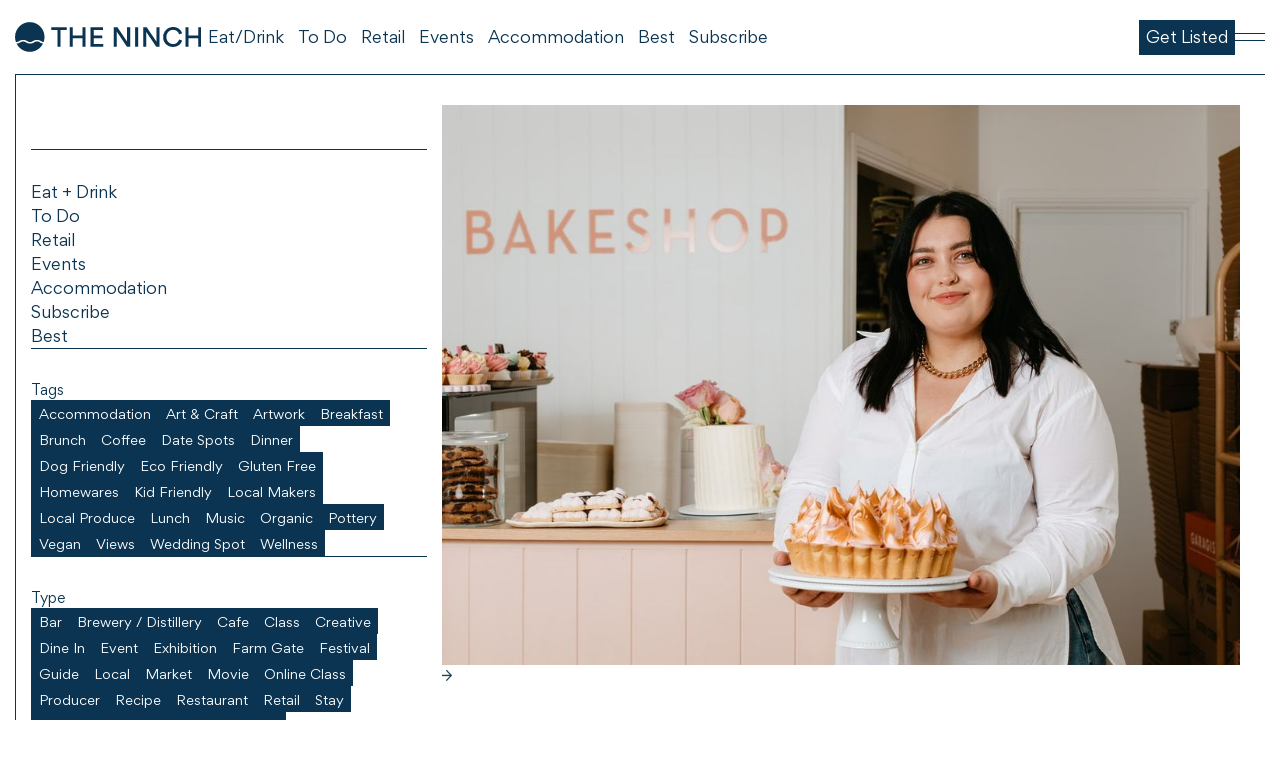

--- FILE ---
content_type: text/html
request_url: https://www.theninch.com.au/post/the-butchers-daughters-cakes
body_size: 16002
content:
<!DOCTYPE html><!-- Last Published: Thu Jan 23 2025 05:56:58 GMT+0000 (Coordinated Universal Time) --><html data-wf-domain="www.theninch.com.au" data-wf-page="60581d508140677bcdf590c0" data-wf-site="5b8370d73116ceb2f4a5b671" lang="au" data-wf-collection="60581d508140679c3cf590a7" data-wf-item-slug="the-butchers-daughters-cakes"><head><meta charset="utf-8"/><title>The Butcher&#x27;s Daughters Cakes | The Ninch – Your Mornington Peninsula Guide</title><meta content="The Butcher&#x27;s Daughters Cakes, Mornington.  A cute-as-a-button bakeshop where the sweets are (almost) too pretty to eat  Read the whole The Butcher&#x27;s Daughters Cakes piece on The Ninch. Find out more about the Mornington Peninsula and what to do at theninch.com.au" name="description"/><meta content="The Butcher&#x27;s Daughters Cakes | The Ninch – Your Mornington Peninsula Guide" property="og:title"/><meta content="The Butcher&#x27;s Daughters Cakes, Mornington.  A cute-as-a-button bakeshop where the sweets are (almost) too pretty to eat  Read the whole The Butcher&#x27;s Daughters Cakes piece on The Ninch. Find out more about the Mornington Peninsula and what to do at theninch.com.au" property="og:description"/><meta content="https://cdn.prod.website-files.com/5b83716c2b7a39b939b505a7/61c15b615268e1e98cd858e7_TheButchersDaughter_KateShanasy_Nov21_hires-0537-2.jpg" property="og:image"/><meta content="The Butcher&#x27;s Daughters Cakes | The Ninch – Your Mornington Peninsula Guide" property="twitter:title"/><meta content="The Butcher&#x27;s Daughters Cakes, Mornington.  A cute-as-a-button bakeshop where the sweets are (almost) too pretty to eat  Read the whole The Butcher&#x27;s Daughters Cakes piece on The Ninch. Find out more about the Mornington Peninsula and what to do at theninch.com.au" property="twitter:description"/><meta content="https://cdn.prod.website-files.com/5b83716c2b7a39b939b505a7/61c15b615268e1e98cd858e7_TheButchersDaughter_KateShanasy_Nov21_hires-0537-2.jpg" property="twitter:image"/><meta property="og:type" content="website"/><meta content="summary_large_image" name="twitter:card"/><meta content="width=device-width, initial-scale=1" name="viewport"/><link href="https://cdn.prod.website-files.com/5b8370d73116ceb2f4a5b671/css/the-ninch.30864b6b5.css" rel="stylesheet" type="text/css"/><link href="https://fonts.googleapis.com" rel="preconnect"/><link href="https://fonts.gstatic.com" rel="preconnect" crossorigin="anonymous"/><script src="https://ajax.googleapis.com/ajax/libs/webfont/1.6.26/webfont.js" type="text/javascript"></script><script type="text/javascript">WebFont.load({  google: {    families: ["Bitter:400,700,400italic","Droid Serif:400,400italic,700,700italic"]  }});</script><script type="text/javascript">!function(o,c){var n=c.documentElement,t=" w-mod-";n.className+=t+"js",("ontouchstart"in o||o.DocumentTouch&&c instanceof DocumentTouch)&&(n.className+=t+"touch")}(window,document);</script><link href="https://cdn.prod.website-files.com/5b8370d73116ceb2f4a5b671/5ddc61dcd340e062350efcdb_favicon%20small.png" rel="shortcut icon" type="image/x-icon"/><link href="https://cdn.prod.website-files.com/5b8370d73116ceb2f4a5b671/5ddc61e1d340e093130efce3_favicon%20large.png" rel="apple-touch-icon"/><style>
  
   * {
  -webkit-font-smoothing: antialiased;
  -moz-osx-font-smoothing: grayscale;
  }</style>


<!-- Google Tag Manager -->
<script>(function(w,d,s,l,i){w[l]=w[l]||[];w[l].push({'gtm.start':
new Date().getTime(),event:'gtm.js'});var f=d.getElementsByTagName(s)[0],
j=d.createElement(s),dl=l!='dataLayer'?'&l='+l:'';j.async=true;j.setAttribute('data-src',
'https://www.googletagmanager.com/gtm.js?id='+i+dl);f.parentNode.insertBefore(j,f);
})(window,document,'script','dataLayer','GTM-PJPBKVW');</script>
<!-- End Google Tag Manager -->


<!-- [Attributes by Finsweet] Disable scrolling -->
<script defer src="https://cdn.jsdelivr.net/npm/@finsweet/attributes-scrolldisable@1/scrolldisable.js"></script>    <script type="application/ld+json">
    {
      "@context": "https://schema.org",
      "@type": "NewsArticle",
      "mainEntityOfPage": {
        "@type": "WebPage",
        "@id": "https://www.theninch.com.au/post/the-butchers-daughters-cakes"
      },
      "headline": "The Butcher&#39;s Daughters Cakes",
      "description": "A cute-as-a-button bakeshop where the sweets are (almost) too pretty to eat ",
      "image": [
        "https://cdn.prod.website-files.com/5b83716c2b7a39b939b505a7/61c15b615268e1e98cd858e7_TheButchersDaughter_KateShanasy_Nov21_hires-0537-2.jpg",
        "https://cdn.prod.website-files.com/5b83716c2b7a39b939b505a7/61c15b6b0f4689a2e993dc28_TheButchersDaughter_KateShanasy_Nov21_hires-0426-3.jpg",
        "https://cdn.prod.website-files.com/5b83716c2b7a39b939b505a7/61c15e018fec9d2665f214df_TheButchersDaughter_KateShanasy_Nov21_hires-0454-2.jpg"
      ],
      "datePublished": "Jul 27, 2022",
      "dateModified": "Jul 27, 2022",
      "author": {
        "@type": "Organization",
        "name": "The Ninch",
        "url": "https://www.theninch.com.au"
      },
      "publisher": {
        "@type": "Organization",
        "name": "The Ninch",
        "logo": {
          "@type": "ImageObject",
          "url": "https://cdn.prod.website-files.com/5b8370d73116ceb2f4a5b671/5b83713392736ba4af7ef35e_Ninch.png"
        }
      }
    }
    </script></head><body><div class="announcement"><div class="annoucement_overlay"><div class="radius"></div></div><div class="splide scroll"><div class="splide__track"><div class="splide__list"><div class="splide__slide"><div class="announce">The Ninch is your local guide to the Mornington Peninsula covering eat, drink, to do and everything you need to know about.</div></div></div></div></div></div><div class="nav"><div class="nav_menu_overlay"></div><div class="nav_inner"><a href="/" class="nav_link_logo w-inline-block"><img src="https://cdn.prod.website-files.com/5b8370d73116ceb2f4a5b671/65dc223009162b5bce7f1bfc_The%20Ninch.svg" loading="lazy" alt="The Ninch" class="nav_logo"/></a><div class="nav_items"><a href="/best-places-to-eat-mornington-peninsula" class="nav_item w-inline-block"><div class="nav_text">Eat/Drink</div></a><a href="/things-to-do-mornington-peninsula" class="nav_item w-inline-block"><div class="nav_text">To Do</div></a><a href="/retail" class="nav_item w-inline-block"><div class="nav_text">Retail</div></a><a href="/events-on-the-mornington-peninsula" class="nav_item w-inline-block"><div class="nav_text">Events</div></a><a href="/luxury-accommodation-mornington-peninsula" class="nav_item w-inline-block"><div class="nav_text">Accommodation</div></a><a href="/best-of-the-mornington-peninsula" class="nav_item w-inline-block"><div class="nav_text">Best</div></a><a href="/explore" class="nav_item w-inline-block"><div class="nav_text">Subscribe</div></a></div><div class="nav_menu_container"><a href="/get-listed" class="nav_item nav_button w-inline-block"><div class="nav_text">Get Listed</div></a><div data-w-id="1ac77797-402c-88d3-1fe8-50d0b25603cc" class="nav_menu_button"><div class="h1"></div><div class="h2"></div></div></div></div><div class="nav_menu"><div class="nav_menu_inner"><div class="nav_section"><a href="/best-places-to-eat-mornington-peninsula" class="nav_item nav_item_menu w-inline-block"><div class="nav_text">Eat + Drink</div></a><a href="/things-to-do-mornington-peninsula" class="nav_item nav_item_menu w-inline-block"><div class="nav_text">To Do</div></a><a href="/retail" class="nav_item nav_item_menu w-inline-block"><div class="nav_text">Retail</div></a><a href="/events-on-the-mornington-peninsula" class="nav_item nav_item_menu w-inline-block"><div class="nav_text">Events</div></a><a href="/luxury-accommodation-mornington-peninsula" class="nav_item nav_item_menu w-inline-block"><div class="nav_text">Accommodation</div></a><a href="/explore" class="nav_item nav_item_menu w-inline-block"><div class="nav_text">Subscribe</div></a><a href="/best-of-the-mornington-peninsula" class="nav_item nav_item_menu w-inline-block"><div class="nav_text">Best</div></a></div><div class="nav_section"><div class="nav_title">Tags</div><div class="w-dyn-list"><div role="list" class="nav_tag_list w-dyn-items"><div role="listitem" class="w-dyn-item"><a href="/feature/accommodation" class="nav_tag w-inline-block"><div class="nav_tag_text">Accommodation</div></a></div><div role="listitem" class="w-dyn-item"><a href="/feature/art-craft" class="nav_tag w-inline-block"><div class="nav_tag_text">Art &amp; Craft</div></a></div><div role="listitem" class="w-dyn-item"><a href="/feature/artwork" class="nav_tag w-inline-block"><div class="nav_tag_text">Artwork</div></a></div><div role="listitem" class="w-dyn-item"><a href="/feature/breakfast" class="nav_tag w-inline-block"><div class="nav_tag_text">Breakfast</div></a></div><div role="listitem" class="w-dyn-item"><a href="/feature/brunch" class="nav_tag w-inline-block"><div class="nav_tag_text">Brunch</div></a></div><div role="listitem" class="w-dyn-item"><a href="/feature/coffee" class="nav_tag w-inline-block"><div class="nav_tag_text">Coffee</div></a></div><div role="listitem" class="w-dyn-item"><a href="/feature/date-spots" class="nav_tag w-inline-block"><div class="nav_tag_text">Date Spots</div></a></div><div role="listitem" class="w-dyn-item"><a href="/feature/dinner" class="nav_tag w-inline-block"><div class="nav_tag_text">Dinner </div></a></div><div role="listitem" class="w-dyn-item"><a href="/feature/dog-friendly" class="nav_tag w-inline-block"><div class="nav_tag_text">Dog Friendly</div></a></div><div role="listitem" class="w-dyn-item"><a href="/feature/eco-friendly" class="nav_tag w-inline-block"><div class="nav_tag_text">Eco Friendly</div></a></div><div role="listitem" class="w-dyn-item"><a href="/feature/gluten-free" class="nav_tag w-inline-block"><div class="nav_tag_text">Gluten Free</div></a></div><div role="listitem" class="w-dyn-item"><a href="/feature/homewares" class="nav_tag w-inline-block"><div class="nav_tag_text">Homewares</div></a></div><div role="listitem" class="w-dyn-item"><a href="/feature/kid-friendly" class="nav_tag w-inline-block"><div class="nav_tag_text">Kid Friendly</div></a></div><div role="listitem" class="w-dyn-item"><a href="/feature/local-makers" class="nav_tag w-inline-block"><div class="nav_tag_text">Local Makers </div></a></div><div role="listitem" class="w-dyn-item"><a href="/feature/local-produce" class="nav_tag w-inline-block"><div class="nav_tag_text">Local Produce</div></a></div><div role="listitem" class="w-dyn-item"><a href="/feature/lunch" class="nav_tag w-inline-block"><div class="nav_tag_text">Lunch</div></a></div><div role="listitem" class="w-dyn-item"><a href="/feature/music" class="nav_tag w-inline-block"><div class="nav_tag_text">Music</div></a></div><div role="listitem" class="w-dyn-item"><a href="/feature/organic" class="nav_tag w-inline-block"><div class="nav_tag_text">Organic</div></a></div><div role="listitem" class="w-dyn-item"><a href="/feature/pottery" class="nav_tag w-inline-block"><div class="nav_tag_text">Pottery</div></a></div><div role="listitem" class="w-dyn-item"><a href="/feature/vegan" class="nav_tag w-inline-block"><div class="nav_tag_text">Vegan</div></a></div><div role="listitem" class="w-dyn-item"><a href="/feature/views" class="nav_tag w-inline-block"><div class="nav_tag_text">Views</div></a></div><div role="listitem" class="w-dyn-item"><a href="/feature/wedding-spot" class="nav_tag w-inline-block"><div class="nav_tag_text">Wedding Spot</div></a></div><div role="listitem" class="w-dyn-item"><a href="/feature/wellness" class="nav_tag w-inline-block"><div class="nav_tag_text">Wellness</div></a></div></div></div></div><div class="nav_section"><div class="nav_title">Type</div><div class="w-dyn-list"><div role="list" class="nav_tag_list w-dyn-items"><div role="listitem" class="w-dyn-item"><a href="/type/bar" class="nav_tag w-inline-block"><div class="nav_tag_text">Bar</div></a></div><div role="listitem" class="w-dyn-item"><a href="/type/brewery-distillery" class="nav_tag w-inline-block"><div class="nav_tag_text">Brewery / Distillery</div></a></div><div role="listitem" class="w-dyn-item"><a href="/type/cafe" class="nav_tag w-inline-block"><div class="nav_tag_text">Cafe</div></a></div><div role="listitem" class="w-dyn-item"><a href="/type/class" class="nav_tag w-inline-block"><div class="nav_tag_text">Class</div></a></div><div role="listitem" class="w-dyn-item"><a href="/type/creative" class="nav_tag w-inline-block"><div class="nav_tag_text">Creative</div></a></div><div role="listitem" class="w-dyn-item"><a href="/type/dine-in" class="nav_tag w-inline-block"><div class="nav_tag_text">Dine In</div></a></div><div role="listitem" class="w-dyn-item"><a href="/type/event" class="nav_tag w-inline-block"><div class="nav_tag_text">Event</div></a></div><div role="listitem" class="w-dyn-item"><a href="/type/exhibition" class="nav_tag w-inline-block"><div class="nav_tag_text">Exhibition</div></a></div><div role="listitem" class="w-dyn-item"><a href="/type/farm-gate" class="nav_tag w-inline-block"><div class="nav_tag_text">Farm Gate</div></a></div><div role="listitem" class="w-dyn-item"><a href="/type/festival" class="nav_tag w-inline-block"><div class="nav_tag_text">Festival</div></a></div><div role="listitem" class="w-dyn-item"><a href="/type/guide" class="nav_tag w-inline-block"><div class="nav_tag_text">Guide</div></a></div><div role="listitem" class="w-dyn-item"><a href="/type/local" class="nav_tag w-inline-block"><div class="nav_tag_text">Local</div></a></div><div role="listitem" class="w-dyn-item"><a href="/type/market" class="nav_tag w-inline-block"><div class="nav_tag_text">Market</div></a></div><div role="listitem" class="w-dyn-item"><a href="/type/movie" class="nav_tag w-inline-block"><div class="nav_tag_text">Movie</div></a></div><div role="listitem" class="w-dyn-item"><a href="/type/online-class" class="nav_tag w-inline-block"><div class="nav_tag_text">Online Class</div></a></div><div role="listitem" class="w-dyn-item"><a href="/type/producer" class="nav_tag w-inline-block"><div class="nav_tag_text">Producer</div></a></div><div role="listitem" class="w-dyn-item"><a href="/type/recipe" class="nav_tag w-inline-block"><div class="nav_tag_text">Recipe</div></a></div><div role="listitem" class="w-dyn-item"><a href="/type/restaurant" class="nav_tag w-inline-block"><div class="nav_tag_text">Restaurant</div></a></div><div role="listitem" class="w-dyn-item"><a href="/type/retail" class="nav_tag w-inline-block"><div class="nav_tag_text">Retail</div></a></div><div role="listitem" class="w-dyn-item"><a href="/type/stay" class="nav_tag w-inline-block"><div class="nav_tag_text">Stay</div></a></div><div role="listitem" class="w-dyn-item"><a href="/type/studio" class="nav_tag w-inline-block"><div class="nav_tag_text">Studio</div></a></div><div role="listitem" class="w-dyn-item"><a href="/type/to-do" class="nav_tag w-inline-block"><div class="nav_tag_text">To-do</div></a></div><div role="listitem" class="w-dyn-item"><a href="/type/wellbeing" class="nav_tag w-inline-block"><div class="nav_tag_text">Wellbeing</div></a></div><div role="listitem" class="w-dyn-item"><a href="/type/winery" class="nav_tag w-inline-block"><div class="nav_tag_text">Winery</div></a></div></div></div></div><div class="nav_section"><div class="nav_title">Suburbs</div><div class="w-dyn-list"><div role="list" class="nav_tag_list w-dyn-items"><div role="listitem" class="w-dyn-item"><a href="/suburb/arthurs-seat" class="nav_tag w-inline-block"><div class="nav_tag_text">Arthurs Seat</div></a></div><div role="listitem" class="w-dyn-item"><a href="/suburb/balnarring" class="nav_tag w-inline-block"><div class="nav_tag_text">Balnarring</div></a></div><div role="listitem" class="w-dyn-item"><a href="/suburb/baxter" class="nav_tag w-inline-block"><div class="nav_tag_text">Baxter</div></a></div><div role="listitem" class="w-dyn-item"><a href="/suburb/bittern" class="nav_tag w-inline-block"><div class="nav_tag_text">Bittern</div></a></div><div role="listitem" class="w-dyn-item"><a href="/suburb/blairgowrie" class="nav_tag w-inline-block"><div class="nav_tag_text">Blairgowrie</div></a></div><div role="listitem" class="w-dyn-item"><a href="/suburb/boneo" class="nav_tag w-inline-block"><div class="nav_tag_text">Boneo</div></a></div><div role="listitem" class="w-dyn-item"><a href="/suburb/cape-schanck" class="nav_tag w-inline-block"><div class="nav_tag_text">Cape Schanck</div></a></div><div role="listitem" class="w-dyn-item"><a href="/suburb/capel-sound" class="nav_tag w-inline-block"><div class="nav_tag_text">Capel Sound</div></a></div><div role="listitem" class="w-dyn-item"><a href="/suburb/crib-point" class="nav_tag w-inline-block"><div class="nav_tag_text">Crib Point</div></a></div><div role="listitem" class="w-dyn-item"><a href="/suburb/dromana" class="nav_tag w-inline-block"><div class="nav_tag_text">Dromana</div></a></div><div role="listitem" class="w-dyn-item"><a href="/suburb/fingal" class="nav_tag w-inline-block"><div class="nav_tag_text">Fingal </div></a></div><div role="listitem" class="w-dyn-item"><a href="/suburb/flinders" class="nav_tag w-inline-block"><div class="nav_tag_text">Flinders</div></a></div><div role="listitem" class="w-dyn-item"><a href="/suburb/frankston" class="nav_tag w-inline-block"><div class="nav_tag_text">Frankston</div></a></div><div role="listitem" class="w-dyn-item"><a href="/suburb/hastings" class="nav_tag w-inline-block"><div class="nav_tag_text">Hastings</div></a></div><div role="listitem" class="w-dyn-item"><a href="/suburb/main-ridge" class="nav_tag w-inline-block"><div class="nav_tag_text">Main Ridge</div></a></div><div role="listitem" class="w-dyn-item"><a href="/suburb/mccrae" class="nav_tag w-inline-block"><div class="nav_tag_text">McCrae</div></a></div><div role="listitem" class="w-dyn-item"><a href="/suburb/merricks" class="nav_tag w-inline-block"><div class="nav_tag_text">Merricks</div></a></div><div role="listitem" class="w-dyn-item"><a href="/suburb/moorooduc" class="nav_tag w-inline-block"><div class="nav_tag_text">Moorooduc</div></a></div><div role="listitem" class="w-dyn-item"><a href="/suburb/mornington" class="nav_tag w-inline-block"><div class="nav_tag_text">Mornington</div></a></div><div role="listitem" class="w-dyn-item"><a href="/suburb/mount-eliza" class="nav_tag w-inline-block"><div class="nav_tag_text">Mount Eliza</div></a></div><div role="listitem" class="w-dyn-item"><a href="/suburb/mount-martha" class="nav_tag w-inline-block"><div class="nav_tag_text">Mount Martha</div></a></div><div role="listitem" class="w-dyn-item"><a href="/suburb/pearcedale" class="nav_tag w-inline-block"><div class="nav_tag_text">Pearcedale</div></a></div><div role="listitem" class="w-dyn-item"><a href="/suburb/point-leo" class="nav_tag w-inline-block"><div class="nav_tag_text">Point Leo</div></a></div><div role="listitem" class="w-dyn-item"><a href="/suburb/portsea" class="nav_tag w-inline-block"><div class="nav_tag_text">Portsea</div></a></div><div role="listitem" class="w-dyn-item"><a href="/suburb/red-hill" class="nav_tag w-inline-block"><div class="nav_tag_text">Red Hill</div></a></div><div role="listitem" class="w-dyn-item"><a href="/suburb/red-hill-south" class="nav_tag w-inline-block"><div class="nav_tag_text">Red Hill South</div></a></div><div role="listitem" class="w-dyn-item"><a href="/suburb/rosebud" class="nav_tag w-inline-block"><div class="nav_tag_text">Rosebud</div></a></div><div role="listitem" class="w-dyn-item"><a href="/suburb/rye" class="nav_tag w-inline-block"><div class="nav_tag_text">Rye</div></a></div><div role="listitem" class="w-dyn-item"><a href="/suburb/safety-beach" class="nav_tag w-inline-block"><div class="nav_tag_text">Safety Beach</div></a></div><div role="listitem" class="w-dyn-item"><a href="/suburb/shoreham" class="nav_tag w-inline-block"><div class="nav_tag_text">Shoreham</div></a></div><div role="listitem" class="w-dyn-item"><a href="/suburb/somers" class="nav_tag w-inline-block"><div class="nav_tag_text">Somers</div></a></div><div role="listitem" class="w-dyn-item"><a href="/suburb/somerville" class="nav_tag w-inline-block"><div class="nav_tag_text">Somerville</div></a></div><div role="listitem" class="w-dyn-item"><a href="/suburb/sorrento" class="nav_tag w-inline-block"><div class="nav_tag_text">Sorrento</div></a></div><div role="listitem" class="w-dyn-item"><a href="/suburb/st-andrews-beach" class="nav_tag w-inline-block"><div class="nav_tag_text">St Andrew&#x27;s Beach</div></a></div><div role="listitem" class="w-dyn-item"><a href="/suburb/tootgarook" class="nav_tag w-inline-block"><div class="nav_tag_text">Tootgarook</div></a></div><div role="listitem" class="w-dyn-item"><a href="/suburb/tuerong" class="nav_tag w-inline-block"><div class="nav_tag_text">Tuerong</div></a></div><div role="listitem" class="w-dyn-item"><a href="/suburb/tyabb" class="nav_tag w-inline-block"><div class="nav_tag_text">Tyabb</div></a></div></div></div></div><div class="nav_section"><p class="nav_paragraph">The Ninch is your guide to the Mornington Peninsula. We feature what you need to know, whether that&#x27;s good food and drink, locals pushing boundaries</p><a href="/about" class="nav_sub_item">About</a><a href="/advertise" class="nav_sub_item">Advertise</a><a href="/contact" class="nav_sub_item">Contact</a></div><div class="null"></div></div></div><div class="w-embed"><style>

.splide__slide.accommodation_feature_slide img
    width: 100%;
    height: 100%;
    object-fit: cover !important;
}

.splide__slide.accommodation_feature_slide {
aspect-ratio: 3/2;
}


.splide.accommodation_gallery .splide__slide img {
    vertical-align: bottom;
    object-fit: cover;
    height: 100%;
    width: 100%;
}

.splide.accommodation_gallery:hover .splide__arrow--next, .splide.accommodation_gallery:hover .splide__pagination {
opacity: 1;
}
.splide.accommodation_gallery .splide__arrow--next, .splide.accommodation_gallery .splide__pagination {
opacity: 0;
}


@media only screen and (max-width: 991px) {
.splide.accommodation_gallery .splide__arrow--next, .splide.accommodation_gallery .splide__pagination {
opacity: 1;
}
}

</style></div></div><div data-w-id="202e3621-abb3-c2c3-cae2-9ffb941e0326" class="menu_bar div-block-15" data-ix="menu-interaction"><div class="menu-hamburger"><div class="toggle-1"></div><div class="toggle-2"></div><div class="toggle-3"></div></div><div class="little_guy"></div><div class="wiggle-wiggle w-embed"></div><div class="text-block-2">Menu</div></div><div class="menu"><div class="menu-inner-bar div-block-3" data-ix="menu-close"><div class="menu-hamburger"><div class="toggle-1"></div><div class="toggle-2"></div><div class="toggle-3"></div></div><div class="wiggle-wiggle w-embed"></div><div class="text-block-2">Close Menu</div></div><div class="menu-wrapper"><div class="menu-inner"><div class="menu-item-container mobile_alt"><div>Get scrollin&#x27; folks. Take five, and look around.<br/><br/>Big love, <br/>The Ninch</div></div><div class="menu-item-container"><a href="/" class="menu_link">Home</a><a href="/best-places-to-eat-mornington-peninsula" class="menu_link">Eat + Drink</a><a href="/jobs" class="menu_link">jobs</a><a href="https://kiosk.theninch.com.au/" class="menu_link">shop</a><a href="/support-local" class="menu_link">Support Local</a><a href="/locals" class="menu_link">Locals</a><a href="/suburbs" class="menu_link">Suburbs</a><a href="http://instagram.com/theninch.com.au" target="_blank" class="menu_link">Instagram</a></div><div class="menu-item-container"><form action="/search" class="nav-search menu-search-inner w-form"><div class="menu-title">Search</div><input class="search-nav-input snio search-menu w-input" maxlength="256" name="query" placeholder="Whatcha looking for?" type="search" id="search-4" required=""/><input type="submit" class="nav-item alt-nav-item search-nav-item w-button" value="Search"/></form></div><div id="w-node-_00b3a318-994a-04f6-fd52-facdeef53bb4-eef53b8e" class="menu-item-container center_mic"></div><div class="menu-item-container"><div class="menu-title">Category</div><div class="menu-list-collection-wrapper w-dyn-list"><div role="list" class="menu-collection-list w-dyn-items"><div role="listitem" class="menu-collection-item mcia w-dyn-item"><a href="/feature/accommodation" class="menu-list-item-link mlila" data-ix="menu-inner-close">Accommodation</a></div><div role="listitem" class="menu-collection-item mcia w-dyn-item"><a href="/feature/art-craft" class="menu-list-item-link mlila" data-ix="menu-inner-close">Art &amp; Craft</a></div><div role="listitem" class="menu-collection-item mcia w-dyn-item"><a href="/feature/artwork" class="menu-list-item-link mlila" data-ix="menu-inner-close">Artwork</a></div><div role="listitem" class="menu-collection-item mcia w-dyn-item"><a href="/feature/breakfast" class="menu-list-item-link mlila" data-ix="menu-inner-close">Breakfast</a></div><div role="listitem" class="menu-collection-item mcia w-dyn-item"><a href="/feature/brunch" class="menu-list-item-link mlila" data-ix="menu-inner-close">Brunch</a></div><div role="listitem" class="menu-collection-item mcia w-dyn-item"><a href="/feature/coffee" class="menu-list-item-link mlila" data-ix="menu-inner-close">Coffee</a></div><div role="listitem" class="menu-collection-item mcia w-dyn-item"><a href="/feature/date-spots" class="menu-list-item-link mlila" data-ix="menu-inner-close">Date Spots</a></div><div role="listitem" class="menu-collection-item mcia w-dyn-item"><a href="/feature/dinner" class="menu-list-item-link mlila" data-ix="menu-inner-close">Dinner </a></div><div role="listitem" class="menu-collection-item mcia w-dyn-item"><a href="/feature/dog-friendly" class="menu-list-item-link mlila" data-ix="menu-inner-close">Dog Friendly</a></div><div role="listitem" class="menu-collection-item mcia w-dyn-item"><a href="/feature/eco-friendly" class="menu-list-item-link mlila" data-ix="menu-inner-close">Eco Friendly</a></div><div role="listitem" class="menu-collection-item mcia w-dyn-item"><a href="/feature/gluten-free" class="menu-list-item-link mlila" data-ix="menu-inner-close">Gluten Free</a></div><div role="listitem" class="menu-collection-item mcia w-dyn-item"><a href="/feature/homewares" class="menu-list-item-link mlila" data-ix="menu-inner-close">Homewares</a></div><div role="listitem" class="menu-collection-item mcia w-dyn-item"><a href="/feature/kid-friendly" class="menu-list-item-link mlila" data-ix="menu-inner-close">Kid Friendly</a></div><div role="listitem" class="menu-collection-item mcia w-dyn-item"><a href="/feature/local-makers" class="menu-list-item-link mlila" data-ix="menu-inner-close">Local Makers </a></div><div role="listitem" class="menu-collection-item mcia w-dyn-item"><a href="/feature/local-produce" class="menu-list-item-link mlila" data-ix="menu-inner-close">Local Produce</a></div><div role="listitem" class="menu-collection-item mcia w-dyn-item"><a href="/feature/lunch" class="menu-list-item-link mlila" data-ix="menu-inner-close">Lunch</a></div><div role="listitem" class="menu-collection-item mcia w-dyn-item"><a href="/feature/music" class="menu-list-item-link mlila" data-ix="menu-inner-close">Music</a></div><div role="listitem" class="menu-collection-item mcia w-dyn-item"><a href="/feature/organic" class="menu-list-item-link mlila" data-ix="menu-inner-close">Organic</a></div><div role="listitem" class="menu-collection-item mcia w-dyn-item"><a href="/feature/pottery" class="menu-list-item-link mlila" data-ix="menu-inner-close">Pottery</a></div><div role="listitem" class="menu-collection-item mcia w-dyn-item"><a href="/feature/vegan" class="menu-list-item-link mlila" data-ix="menu-inner-close">Vegan</a></div><div role="listitem" class="menu-collection-item mcia w-dyn-item"><a href="/feature/views" class="menu-list-item-link mlila" data-ix="menu-inner-close">Views</a></div><div role="listitem" class="menu-collection-item mcia w-dyn-item"><a href="/feature/wedding-spot" class="menu-list-item-link mlila" data-ix="menu-inner-close">Wedding Spot</a></div><div role="listitem" class="menu-collection-item mcia w-dyn-item"><a href="/feature/wellness" class="menu-list-item-link mlila" data-ix="menu-inner-close">Wellness</a></div></div></div></div><div class="menu-item-container"><div class="menu-title">Types</div><div class="menu-list-collection-wrapper w-dyn-list"><div role="list" class="menu-collection-list w-dyn-items"><div role="listitem" class="menu-collection-item mcia w-dyn-item"><a href="/type/bar" class="menu-list-item-link mlila" data-ix="menu-inner-close">Bar</a></div><div role="listitem" class="menu-collection-item mcia w-dyn-item"><a href="/type/brewery-distillery" class="menu-list-item-link mlila" data-ix="menu-inner-close">Brewery / Distillery</a></div><div role="listitem" class="menu-collection-item mcia w-dyn-item"><a href="/type/cafe" class="menu-list-item-link mlila" data-ix="menu-inner-close">Cafe</a></div><div role="listitem" class="menu-collection-item mcia w-dyn-item"><a href="/type/class" class="menu-list-item-link mlila" data-ix="menu-inner-close">Class</a></div><div role="listitem" class="menu-collection-item mcia w-dyn-item"><a href="/type/creative" class="menu-list-item-link mlila" data-ix="menu-inner-close">Creative</a></div><div role="listitem" class="menu-collection-item mcia w-dyn-item"><a href="/type/dine-in" class="menu-list-item-link mlila" data-ix="menu-inner-close">Dine In</a></div><div role="listitem" class="menu-collection-item mcia w-dyn-item"><a href="/type/event" class="menu-list-item-link mlila" data-ix="menu-inner-close">Event</a></div><div role="listitem" class="menu-collection-item mcia w-dyn-item"><a href="/type/exhibition" class="menu-list-item-link mlila" data-ix="menu-inner-close">Exhibition</a></div><div role="listitem" class="menu-collection-item mcia w-dyn-item"><a href="/type/farm-gate" class="menu-list-item-link mlila" data-ix="menu-inner-close">Farm Gate</a></div><div role="listitem" class="menu-collection-item mcia w-dyn-item"><a href="/type/festival" class="menu-list-item-link mlila" data-ix="menu-inner-close">Festival</a></div><div role="listitem" class="menu-collection-item mcia w-dyn-item"><a href="/type/guide" class="menu-list-item-link mlila" data-ix="menu-inner-close">Guide</a></div><div role="listitem" class="menu-collection-item mcia w-dyn-item"><a href="/type/local" class="menu-list-item-link mlila" data-ix="menu-inner-close">Local</a></div><div role="listitem" class="menu-collection-item mcia w-dyn-item"><a href="/type/market" class="menu-list-item-link mlila" data-ix="menu-inner-close">Market</a></div><div role="listitem" class="menu-collection-item mcia w-dyn-item"><a href="/type/movie" class="menu-list-item-link mlila" data-ix="menu-inner-close">Movie</a></div><div role="listitem" class="menu-collection-item mcia w-dyn-item"><a href="/type/online-class" class="menu-list-item-link mlila" data-ix="menu-inner-close">Online Class</a></div><div role="listitem" class="menu-collection-item mcia w-dyn-item"><a href="/type/producer" class="menu-list-item-link mlila" data-ix="menu-inner-close">Producer</a></div><div role="listitem" class="menu-collection-item mcia w-dyn-item"><a href="/type/recipe" class="menu-list-item-link mlila" data-ix="menu-inner-close">Recipe</a></div><div role="listitem" class="menu-collection-item mcia w-dyn-item"><a href="/type/restaurant" class="menu-list-item-link mlila" data-ix="menu-inner-close">Restaurant</a></div><div role="listitem" class="menu-collection-item mcia w-dyn-item"><a href="/type/retail" class="menu-list-item-link mlila" data-ix="menu-inner-close">Retail</a></div><div role="listitem" class="menu-collection-item mcia w-dyn-item"><a href="/type/stay" class="menu-list-item-link mlila" data-ix="menu-inner-close">Stay</a></div><div role="listitem" class="menu-collection-item mcia w-dyn-item"><a href="/type/studio" class="menu-list-item-link mlila" data-ix="menu-inner-close">Studio</a></div><div role="listitem" class="menu-collection-item mcia w-dyn-item"><a href="/type/to-do" class="menu-list-item-link mlila" data-ix="menu-inner-close">To-do</a></div><div role="listitem" class="menu-collection-item mcia w-dyn-item"><a href="/type/wellbeing" class="menu-list-item-link mlila" data-ix="menu-inner-close">Wellbeing</a></div><div role="listitem" class="menu-collection-item mcia w-dyn-item"><a href="/type/winery" class="menu-list-item-link mlila" data-ix="menu-inner-close">Winery</a></div></div></div></div><div class="menu-item-container"><div class="menu-title">Suburbs</div><div class="menu-list-collection-wrapper w-dyn-list"><div role="list" class="menu-collection-list w-dyn-items"><div role="listitem" class="menu-collection-item mcia w-dyn-item"><a href="/suburb/arthurs-seat" class="menu-list-item-link mlila" data-ix="menu-inner-close">Arthurs Seat</a></div><div role="listitem" class="menu-collection-item mcia w-dyn-item"><a href="/suburb/balnarring" class="menu-list-item-link mlila" data-ix="menu-inner-close">Balnarring</a></div><div role="listitem" class="menu-collection-item mcia w-dyn-item"><a href="/suburb/baxter" class="menu-list-item-link mlila" data-ix="menu-inner-close">Baxter</a></div><div role="listitem" class="menu-collection-item mcia w-dyn-item"><a href="/suburb/bittern" class="menu-list-item-link mlila" data-ix="menu-inner-close">Bittern</a></div><div role="listitem" class="menu-collection-item mcia w-dyn-item"><a href="/suburb/blairgowrie" class="menu-list-item-link mlila" data-ix="menu-inner-close">Blairgowrie</a></div><div role="listitem" class="menu-collection-item mcia w-dyn-item"><a href="/suburb/boneo" class="menu-list-item-link mlila" data-ix="menu-inner-close">Boneo</a></div><div role="listitem" class="menu-collection-item mcia w-dyn-item"><a href="/suburb/cape-schanck" class="menu-list-item-link mlila" data-ix="menu-inner-close">Cape Schanck</a></div><div role="listitem" class="menu-collection-item mcia w-dyn-item"><a href="/suburb/capel-sound" class="menu-list-item-link mlila" data-ix="menu-inner-close">Capel Sound</a></div><div role="listitem" class="menu-collection-item mcia w-dyn-item"><a href="/suburb/crib-point" class="menu-list-item-link mlila" data-ix="menu-inner-close">Crib Point</a></div><div role="listitem" class="menu-collection-item mcia w-dyn-item"><a href="/suburb/dromana" class="menu-list-item-link mlila" data-ix="menu-inner-close">Dromana</a></div><div role="listitem" class="menu-collection-item mcia w-dyn-item"><a href="/suburb/fingal" class="menu-list-item-link mlila" data-ix="menu-inner-close">Fingal </a></div><div role="listitem" class="menu-collection-item mcia w-dyn-item"><a href="/suburb/flinders" class="menu-list-item-link mlila" data-ix="menu-inner-close">Flinders</a></div><div role="listitem" class="menu-collection-item mcia w-dyn-item"><a href="/suburb/frankston" class="menu-list-item-link mlila" data-ix="menu-inner-close">Frankston</a></div><div role="listitem" class="menu-collection-item mcia w-dyn-item"><a href="/suburb/hastings" class="menu-list-item-link mlila" data-ix="menu-inner-close">Hastings</a></div><div role="listitem" class="menu-collection-item mcia w-dyn-item"><a href="/suburb/main-ridge" class="menu-list-item-link mlila" data-ix="menu-inner-close">Main Ridge</a></div><div role="listitem" class="menu-collection-item mcia w-dyn-item"><a href="/suburb/mccrae" class="menu-list-item-link mlila" data-ix="menu-inner-close">McCrae</a></div><div role="listitem" class="menu-collection-item mcia w-dyn-item"><a href="/suburb/merricks" class="menu-list-item-link mlila" data-ix="menu-inner-close">Merricks</a></div><div role="listitem" class="menu-collection-item mcia w-dyn-item"><a href="/suburb/moorooduc" class="menu-list-item-link mlila" data-ix="menu-inner-close">Moorooduc</a></div><div role="listitem" class="menu-collection-item mcia w-dyn-item"><a href="/suburb/mornington" class="menu-list-item-link mlila" data-ix="menu-inner-close">Mornington</a></div><div role="listitem" class="menu-collection-item mcia w-dyn-item"><a href="/suburb/mount-eliza" class="menu-list-item-link mlila" data-ix="menu-inner-close">Mount Eliza</a></div><div role="listitem" class="menu-collection-item mcia w-dyn-item"><a href="/suburb/mount-martha" class="menu-list-item-link mlila" data-ix="menu-inner-close">Mount Martha</a></div><div role="listitem" class="menu-collection-item mcia w-dyn-item"><a href="/suburb/pearcedale" class="menu-list-item-link mlila" data-ix="menu-inner-close">Pearcedale</a></div><div role="listitem" class="menu-collection-item mcia w-dyn-item"><a href="/suburb/point-leo" class="menu-list-item-link mlila" data-ix="menu-inner-close">Point Leo</a></div><div role="listitem" class="menu-collection-item mcia w-dyn-item"><a href="/suburb/portsea" class="menu-list-item-link mlila" data-ix="menu-inner-close">Portsea</a></div><div role="listitem" class="menu-collection-item mcia w-dyn-item"><a href="/suburb/red-hill" class="menu-list-item-link mlila" data-ix="menu-inner-close">Red Hill</a></div><div role="listitem" class="menu-collection-item mcia w-dyn-item"><a href="/suburb/red-hill-south" class="menu-list-item-link mlila" data-ix="menu-inner-close">Red Hill South</a></div><div role="listitem" class="menu-collection-item mcia w-dyn-item"><a href="/suburb/rosebud" class="menu-list-item-link mlila" data-ix="menu-inner-close">Rosebud</a></div><div role="listitem" class="menu-collection-item mcia w-dyn-item"><a href="/suburb/rye" class="menu-list-item-link mlila" data-ix="menu-inner-close">Rye</a></div><div role="listitem" class="menu-collection-item mcia w-dyn-item"><a href="/suburb/safety-beach" class="menu-list-item-link mlila" data-ix="menu-inner-close">Safety Beach</a></div><div role="listitem" class="menu-collection-item mcia w-dyn-item"><a href="/suburb/shoreham" class="menu-list-item-link mlila" data-ix="menu-inner-close">Shoreham</a></div><div role="listitem" class="menu-collection-item mcia w-dyn-item"><a href="/suburb/somers" class="menu-list-item-link mlila" data-ix="menu-inner-close">Somers</a></div><div role="listitem" class="menu-collection-item mcia w-dyn-item"><a href="/suburb/somerville" class="menu-list-item-link mlila" data-ix="menu-inner-close">Somerville</a></div><div role="listitem" class="menu-collection-item mcia w-dyn-item"><a href="/suburb/sorrento" class="menu-list-item-link mlila" data-ix="menu-inner-close">Sorrento</a></div><div role="listitem" class="menu-collection-item mcia w-dyn-item"><a href="/suburb/st-andrews-beach" class="menu-list-item-link mlila" data-ix="menu-inner-close">St Andrew&#x27;s Beach</a></div><div role="listitem" class="menu-collection-item mcia w-dyn-item"><a href="/suburb/tootgarook" class="menu-list-item-link mlila" data-ix="menu-inner-close">Tootgarook</a></div><div role="listitem" class="menu-collection-item mcia w-dyn-item"><a href="/suburb/tuerong" class="menu-list-item-link mlila" data-ix="menu-inner-close">Tuerong</a></div><div role="listitem" class="menu-collection-item mcia w-dyn-item"><a href="/suburb/tyabb" class="menu-list-item-link mlila" data-ix="menu-inner-close">Tyabb</a></div></div></div></div><div class="menu-item-container w-form"><form id="wf-form-Menu_Sign_Up" name="wf-form-Menu_Sign_Up" data-name="Menu_Sign_Up" action="https://theninch.us14.list-manage.com/subscribe/post?u=faf57839951549b158f1ebf0a&amp;amp;id=237ea1c147" method="post" class="sign_up_form" data-wf-page-id="60581d508140677bcdf590c0" data-wf-element-id="00b3a318-994a-04f6-fd52-facdeef53bd5" data-turnstile-sitekey="0x4AAAAAAAQTptj2So4dx43e"><label for="Email-16" class="menu-title">Sign Up to Our Newsletter</label><input class="search-nav-input snio search-menu w-input" maxlength="256" name="Email-16" data-name="Email 16" placeholder="Email address.." type="email" id="Email-16" required=""/><input type="submit" data-wait="Please wait..." class="nav-item alt-nav-item search-nav-item w-button" value="Submit"/></form><div class="w-form-done"><div>Thank you! Your submission has been received!</div></div><div class="w-form-fail"><div>Oops! Something went wrong while submitting the form.</div></div></div><div class="menu-item-container">The Ninch is your guide to the Mornington Peninsula. We feature what you need to know, whether that&#x27;s good food and drink, locals pushing boundaries or something to get you off the couch.</div><div class="menu-item-container end_menu_container"><div class="menu-nav bottom-menu-nav"><a href="/about" class="menu-nav-link menu-nav-link-editorial mnle" data-ix="menu-inner-close">About</a><a href="/advertise" class="menu-nav-link menu-nav-link-editorial mnle" data-ix="menu-inner-close">Advertise</a><a href="/contact" class="menu-nav-link menu-nav-link-editorial mnle" data-ix="menu-inner-close">Contact</a><a href="https://www.onetoo.com.au" target="_blank" class="menu-nav-link menu-nav-link-editorial mnle" data-ix="menu-inner-close">The Ninch by onetoo</a></div></div></div></div><div class="w-embed"></div></div><div class="w-embed"><style>

.display-image {
object-fit: cover;
}
</style></div><div class="general_wrapper general-alt"><div class="directory-splash directory_splash_top"><div class="splash-border"><div class="directory-splash-inner"><div class="meta-container mobile_show"><div class="meta-wrap"><div class="meta-post-info">Published on</div><div class="meta-post-info">27/12/2021</div></div><div class="meta-wrap"><div class="meta-post-info">Words by </div><div class="w-dyn-list"><div role="list" class="w-dyn-items"><div role="listitem" class="w-dyn-item"><div class="meta-post-info">Bodie Pierce</div></div><div role="listitem" class="w-dyn-item"><div class="meta-post-info w-condition-invisible">Kate Shanasy</div></div></div></div></div><div class="meta-wrap"><div class="meta-post-info">Photography by </div><div class="w-dyn-list"><div role="list" class="w-dyn-items"><div role="listitem" class="w-dyn-item"><div class="meta-post-info w-condition-invisible">Bodie Pierce</div></div><div role="listitem" class="w-dyn-item"><div class="meta-post-info">Kate Shanasy</div></div></div></div></div></div><div class="directory-text-section"><h1 class="post-title mobile-post-title">The Butcher&#x27;s Daughters Cakes</h1><p class="post-description">A cute-as-a-button bakeshop where the sweets are (almost) too pretty to eat </p><div class="type-box"><a href="/type/cafe" class="type">Cafe</a><a href="/suburb/mornington" class="type">Mornington</a></div></div><div class="directory-image-section"><div data-delay="4000" data-animation="cross" class="display_slider w-slider" data-autoplay="false" data-easing="ease-in" data-hide-arrows="true" data-disable-swipe="false" data-autoplay-limit="0" data-nav-spacing="3" data-duration="500" data-infinite="true"><div class="slider_mask w-slider-mask"><div class="slide_1 w-slide"><img alt="The Butcher&#x27;s Daughters Cakes" src="https://cdn.prod.website-files.com/5b83716c2b7a39b939b505a7/61c15b615268e1e98cd858e7_TheButchersDaughter_KateShanasy_Nov21_hires-0537-2.jpg" sizes="(max-width: 479px) 94vw, (max-width: 767px) 91vw, (max-width: 991px) 93vw, (max-width: 1439px) 65vw, 800.0390625px" srcset="https://cdn.prod.website-files.com/5b83716c2b7a39b939b505a7/61c15b615268e1e98cd858e7_TheButchersDaughter_KateShanasy_Nov21_hires-0537-2-p-500.jpg 500w, https://cdn.prod.website-files.com/5b83716c2b7a39b939b505a7/61c15b615268e1e98cd858e7_TheButchersDaughter_KateShanasy_Nov21_hires-0537-2-p-800.jpg 800w, https://cdn.prod.website-files.com/5b83716c2b7a39b939b505a7/61c15b615268e1e98cd858e7_TheButchersDaughter_KateShanasy_Nov21_hires-0537-2-p-1080.jpg 1080w, https://cdn.prod.website-files.com/5b83716c2b7a39b939b505a7/61c15b615268e1e98cd858e7_TheButchersDaughter_KateShanasy_Nov21_hires-0537-2.jpg 1500w" class="display-image"/></div><div class="slide_2 w-slide"><img alt="The Butcher&#x27;s Daughters Cakes" src="https://cdn.prod.website-files.com/5b83716c2b7a39b939b505a7/61c15b6b0f4689a2e993dc28_TheButchersDaughter_KateShanasy_Nov21_hires-0426-3.jpg" sizes="(max-width: 479px) 94vw, (max-width: 767px) 91vw, (max-width: 991px) 93vw, (max-width: 1439px) 65vw, 800.0390625px" srcset="https://cdn.prod.website-files.com/5b83716c2b7a39b939b505a7/61c15b6b0f4689a2e993dc28_TheButchersDaughter_KateShanasy_Nov21_hires-0426-3-p-500.jpg 500w, https://cdn.prod.website-files.com/5b83716c2b7a39b939b505a7/61c15b6b0f4689a2e993dc28_TheButchersDaughter_KateShanasy_Nov21_hires-0426-3-p-800.jpg 800w, https://cdn.prod.website-files.com/5b83716c2b7a39b939b505a7/61c15b6b0f4689a2e993dc28_TheButchersDaughter_KateShanasy_Nov21_hires-0426-3-p-1080.jpg 1080w, https://cdn.prod.website-files.com/5b83716c2b7a39b939b505a7/61c15b6b0f4689a2e993dc28_TheButchersDaughter_KateShanasy_Nov21_hires-0426-3.jpg 1500w" class="display-image"/></div><div class="slide_3 w-slide"><img alt="The Butcher&#x27;s Daughters Cakes" src="https://cdn.prod.website-files.com/5b83716c2b7a39b939b505a7/61c15e018fec9d2665f214df_TheButchersDaughter_KateShanasy_Nov21_hires-0454-2.jpg" sizes="(max-width: 479px) 94vw, (max-width: 767px) 91vw, (max-width: 991px) 93vw, (max-width: 1439px) 65vw, 800.0390625px" srcset="https://cdn.prod.website-files.com/5b83716c2b7a39b939b505a7/61c15e018fec9d2665f214df_TheButchersDaughter_KateShanasy_Nov21_hires-0454-2-p-500.jpg 500w, https://cdn.prod.website-files.com/5b83716c2b7a39b939b505a7/61c15e018fec9d2665f214df_TheButchersDaughter_KateShanasy_Nov21_hires-0454-2-p-800.jpg 800w, https://cdn.prod.website-files.com/5b83716c2b7a39b939b505a7/61c15e018fec9d2665f214df_TheButchersDaughter_KateShanasy_Nov21_hires-0454-2-p-1080.jpg 1080w, https://cdn.prod.website-files.com/5b83716c2b7a39b939b505a7/61c15e018fec9d2665f214df_TheButchersDaughter_KateShanasy_Nov21_hires-0454-2.jpg 1500w" class="display-image"/></div><div class="w-slide"><img alt="The Butcher&#x27;s Daughters Cakes" src="https://cdn.prod.website-files.com/5b83716c2b7a39b939b505a7/61c15b8576b5dc4e475202a6_TheButchersDaughter_KateShanasy_Nov21_hires-0388-3.jpg" sizes="(max-width: 479px) 94vw, (max-width: 767px) 91vw, (max-width: 991px) 93vw, (max-width: 1439px) 65vw, 800.0390625px" srcset="https://cdn.prod.website-files.com/5b83716c2b7a39b939b505a7/61c15b8576b5dc4e475202a6_TheButchersDaughter_KateShanasy_Nov21_hires-0388-3-p-500.jpg 500w, https://cdn.prod.website-files.com/5b83716c2b7a39b939b505a7/61c15b8576b5dc4e475202a6_TheButchersDaughter_KateShanasy_Nov21_hires-0388-3-p-800.jpg 800w, https://cdn.prod.website-files.com/5b83716c2b7a39b939b505a7/61c15b8576b5dc4e475202a6_TheButchersDaughter_KateShanasy_Nov21_hires-0388-3-p-1080.jpg 1080w, https://cdn.prod.website-files.com/5b83716c2b7a39b939b505a7/61c15b8576b5dc4e475202a6_TheButchersDaughter_KateShanasy_Nov21_hires-0388-3.jpg 1500w" class="display-image"/></div><div class="slide w-slide"><img alt="The Butcher&#x27;s Daughters Cakes" src="https://cdn.prod.website-files.com/5b83716c2b7a39b939b505a7/61c15b76539c76aee2b8280e_TheButchersDaughter_KateShanasy_Nov21_hires-0409.jpg" sizes="(max-width: 479px) 94vw, (max-width: 767px) 91vw, (max-width: 991px) 93vw, (max-width: 1439px) 65vw, 800.0390625px" srcset="https://cdn.prod.website-files.com/5b83716c2b7a39b939b505a7/61c15b76539c76aee2b8280e_TheButchersDaughter_KateShanasy_Nov21_hires-0409-p-500.jpg 500w, https://cdn.prod.website-files.com/5b83716c2b7a39b939b505a7/61c15b76539c76aee2b8280e_TheButchersDaughter_KateShanasy_Nov21_hires-0409-p-800.jpg 800w, https://cdn.prod.website-files.com/5b83716c2b7a39b939b505a7/61c15b76539c76aee2b8280e_TheButchersDaughter_KateShanasy_Nov21_hires-0409-p-1080.jpg 1080w, https://cdn.prod.website-files.com/5b83716c2b7a39b939b505a7/61c15b76539c76aee2b8280e_TheButchersDaughter_KateShanasy_Nov21_hires-0409-p-1600.jpg 1600w, https://cdn.prod.website-files.com/5b83716c2b7a39b939b505a7/61c15b76539c76aee2b8280e_TheButchersDaughter_KateShanasy_Nov21_hires-0409-p-2000.jpg 2000w, https://cdn.prod.website-files.com/5b83716c2b7a39b939b505a7/61c15b76539c76aee2b8280e_TheButchersDaughter_KateShanasy_Nov21_hires-0409-p-2600.jpg 2600w, https://cdn.prod.website-files.com/5b83716c2b7a39b939b505a7/61c15b76539c76aee2b8280e_TheButchersDaughter_KateShanasy_Nov21_hires-0409-p-3200.jpg 3200w, https://cdn.prod.website-files.com/5b83716c2b7a39b939b505a7/61c15b76539c76aee2b8280e_TheButchersDaughter_KateShanasy_Nov21_hires-0409.jpg 6720w" class="display-image"/></div></div><div class="left-arrow w-slider-arrow-left"><div class="text-block-11">←</div></div><div class="right-arrow w-slider-arrow-right"><div class="text-block-11">→</div></div><div class="slide_nav w-slider-nav w-slider-nav-invert w-round"></div></div></div></div></div></div><div class="directory-splash"><div class="post-content"><div class="post-toolbar"><div class="meta-container mobile-hide-meta"><div class="meta-wrap"><div class="meta-post-info">Updated:</div><div class="meta-post-info">12.27.2021</div></div><div class="meta-wrap"><div class="meta-post-info">Words:</div><div class="w-dyn-list"><div role="list" class="w-dyn-items"><div role="listitem" class="w-dyn-item"><div class="meta-post-info">Bodie Pierce</div></div><div role="listitem" class="w-dyn-item"><div class="meta-post-info w-condition-invisible">Kate Shanasy</div></div></div></div></div><div class="meta-wrap"><div class="meta-post-info">Photography: </div><div class="w-dyn-list"><div role="list" class="w-dyn-items"><div role="listitem" class="w-dyn-item"><div class="meta-post-info w-condition-invisible">Bodie Pierce</div></div><div role="listitem" class="w-dyn-item"><div class="meta-post-info">Kate Shanasy</div></div></div></div></div></div><div class="toolbar-border"><div class="toolbar-inner"><a href="#" class="download w-condition-invisible">Download</a><div class="toolbar-container"><div class="toolbar-text">37 Main Street, Mornington, VIC, 3931</div></div><div class="toolbar-container"><div class="toolbar-text toolbar-link">03 5975 4468</div></div><div class="toolbar-container"><div data-delay="0" data-hover="false" class="dropdown w-dropdown"><div class="open-hours-toggle w-dropdown-toggle"><div class="toolbar-text">Opening Hours +</div></div><nav class="dropdown-list w-dropdown-list"><p class="toolbar-text hours_text">8:30am-4pm daily</p></nav></div></div><div class="toolbar-container"><a href="https://www.thebutchersdaughterscakes.com.au" class="toolbar-text">www.thebutchersdaughterscakes.com.au</a></div><div class="toolbar-container"><div class="features-tool"><div class="toolbar-list-wrapper w-dyn-list"><div role="list" class="toolbar-list w-dyn-items"><div role="listitem" class="toolbar-item w-dyn-item"><a href="/feature/coffee" class="toolbar-text toolbar-link">Coffee</a></div><div role="listitem" class="toolbar-item w-dyn-item"><a href="/feature/date-spots" class="toolbar-text toolbar-link">Date Spots</a></div><div role="listitem" class="toolbar-item w-dyn-item"><a href="/feature/gluten-free" class="toolbar-text toolbar-link">Gluten Free</a></div><div role="listitem" class="toolbar-item w-dyn-item"><a href="/feature/kid-friendly" class="toolbar-text toolbar-link">Kid Friendly</a></div><div role="listitem" class="toolbar-item w-dyn-item"><a href="/feature/vegan" class="toolbar-text toolbar-link">Vegan</a></div></div></div></div></div><div class="toolbar-container"><div class="toolbar-text w-dyn-bind-empty w-richtext"></div></div><div class="toolbar-container"><div class="toolbar-text suburb-toolbar-text">See what else is in</div><a href="/suburb/mornington" class="toolbar-text">Mornington</a></div><div class="toolbar-container"><a href="https://www.instagram.com/thebutchersdaughterscakes/" class="toolbar-text">@thebutchersdaughterscakes</a></div><div class="toolbar-container w-condition-invisible"><a href="#" class="toolbar-text">View menu</a></div><div class="toolbar-text">Report an <a href="mailto:hello@theninch.com.au?subject=Error%20Found%20-%20The%20Ninch" class="toolbar-text">error/closure</a></div></div><div class="meta-container mentioned_container"><div class="meta-wrap"><div class="meta-post-info">Mentioned:</div></div></div><div class="meta-container mentioned_container"><div class="w-dyn-list"><div role="list" class="w-dyn-items"><div role="listitem" class="w-dyn-item"><a href="/post/the-epicurean">The Epicurean</a></div></div></div></div></div><div class="social-toolbar desktop-toolbar"><div class="social-box"><div class="social-share w-embed"><a class="w-inline-block post-facebook" href="https://www.facebook.com/sharer/sharer.php?u=&t=" title="Share on Facebook" target="_blank" onclick="window.open('https://www.facebook.com/sharer/sharer.php?u=' + encodeURIComponent(document.URL) + '&t=' + encodeURIComponent(document.URL)); return false;"></a></div><div class="social-share w-embed"><a class="w-inline-block post-twitter" href="https://twitter.com/intent/tweet?" target="_blank" title="Tweet" onclick="window.open('https://twitter.com/intent/tweet?text=%20Here goes text of your tweet ' + encodeURIComponent(document.title) + ':%20 '  + encodeURIComponent(document.URL)); return false;"></a></div><div class="social-share w-embed"><a class="w-inline-block post-email" href="mailto:?subject=&body=:%20" target="_blank" title="Email" onclick="window.open('mailto:?subject=' + encodeURIComponent(document.title) + '&body=' +  encodeURIComponent(document.URL)); return false;"></a></div></div><div class="footer-social-container is-hidden"><div class="social_share w-embed"><a class="w-inline-block social-share-btn facebook-share" href="https://www.facebook.com/sharer/sharer.php?u=&t=" title="Share on Facebook" target="_blank" onclick="window.open('https://www.facebook.com/sharer/sharer.php?u=' + encodeURIComponent(document.URL) + '&t=' + encodeURIComponent(document.URL)); return false;"></a></div><div class="social_share w-embed"><a class="w-inline-block social-share-btn twitter-share" href="https://twitter.com/intent/tweet?" target="_blank" title="Tweet" onclick="window.open('https://twitter.com/intent/tweet?text=%20Check%20up%20this%20awesome%20content' + encodeURIComponent(document.title) + ':%20 ' + encodeURIComponent(document.URL)); return false;"></a></div><div class="social_share w-embed"><a class="w-inline-block social-share-btn email-share" href="mailto:?subject=&body=:%20" target="_blank" title="Email" onclick="window.open('mailto:?subject=' + encodeURIComponent(document.title) + '&body=' + encodeURIComponent(document.URL)); return false;"></a></div></div><div class="meta-post-info social-post-text">It&#x27;s kind to share</div></div></div><div class="post-container"><div class="post-copy editorial_post w-richtext"><p>A pastel pink barndoor marks the entry to The Butcher&#x27;s Daughters Cakes, a cute-as-a-button bakeshop located in the middle of Main Street Mornington. Inside, you&#x27;ll find cabinets bursting with decadent house-made treats, including the famous wagon wheels, cinnamon scrolls, cookie dough brownies and cupcakes filled with sweet ganache. With a handful of tables available for seated service, the bustling bakeshop welcomes a steady flow of locals and out-of-towners who gather to sample the daily delights. </p><p>The light and bright space is designed to spark joy, featuring peachy tones, colourful planters and suspended florals throughout. A low tiled table provides the perfect crafting station for kids, whilst adults perch at terrazzo tops to chat over tea and scones. The pink lemonade scones are among the most popular items on the menu, served with lashings of rose whipped cream and sticky jam. There&#x27;s also gluten-free, nut-free and dairy-free options, from moreish gluten-free cheesecake brownies to vegan cupcakes and raw desserts.</p><p>The friendly team serve up quality espresso by Odyssey Coffee Roasters, a strong and full-bodied blend with hints of milk chocolate, malt, and berries. You&#x27;ll also find a range of sourdough sandwiches and pastries sourced from Ned&#x27;s Bake in South Yarra. If you don&#x27;t fancy yourself as a sweet tooth, you can tuck into a house-made savoury scone with delicate herbs and chive cream cheese. The choice is yours, and each one is delicious. </p><p>The baker behind the brand is young gun Hannah Vincent, a qualified patisserie chef born into Melbourne&#x27;s hospitality scene. Hannah grew up working with her father, the butcher, delivering fresh produce to iconic markets and restaurants. She learned all about the different cuts, the importance of building relationships with suppliers and the huge amount of hard work and dedication required to succeed in business. For Hannah, her father demonstrated a genuine commitment to quality and dedication to craft, inspiring and igniting her own passion for baking.</p><p>After studying patisserie at William Angliss Institute, Hannah began creating and sharing bespoke wedding cakes for friends and family. Her cakes quickly garnered a following among aspiring chefs and fellow bakers, inspired by her creativity and technical prowess. Soon, The Butcher&#x27;s Daughter found herself working with some of the best cake makers and cafes on the Mornington Peninsula. </p><p>These days, The Butcher&#x27;s Daughters Cakes is a preferred supplier for many of the swanky wedding venues on The Ninch, including <a href="/post/the-epicurean" target="_blank">The Epicurean Red Hill</a> and The Baths in Sorrento. Hannah works closely with Herbaceous Flowers in Mount Eliza and Poppy Culture in Mornington to create her signature floral designs. &quot;It&#x27;s all about creating an incredible taste and experience, and the toppings add to the theatre of it all,&quot; says Hannah.</p><p>Each boutique wedding cake is lovingly designed by Hannah through consultations with the couple, combining their favourite flavours with layers of soft sponge and buttercream. You&#x27;ll have to book well-in-advance, mind you, with a six-month waitlist to secure a custom creation. </p><p>Recently, Hannah has launched a range of daily cakes perfect for spontaneous celebrations and last-minute party planning. You can drop into the bakeshop to pick up a show-stopping pink lemonade meringue pie, a classic carrot cake or rich chocolate cake topped with lush buttercream and gold sugar dust crumb. With the option to add custom florals and acrylic toppers, these beauties are accruing brownie points across the Peninsula. </p><p>The bakeshop is now open daily from 8:30am-4pm to satisfy your sugar cravings. You can visit the online store to order a dessert box, customise a celebration cake or shop a curated range of decorative products for budding pastry chefs.<br/></p></div></div></div></div></div><div id="ExploreNewsletter" class="newsletter"></div><div class="general_wrapper general-alt"><div class="feature overflow-feature"><div class="feature-wrapper"><div class="collection-list-wrapper _333wrapper w-dyn-list"><div role="list" class="collection-list _333 w-dyn-items"><div id="w-node-_8384f9ee-d0bd-0f35-a007-cd69f232abd4-cdf590c0" role="listitem" class="collection-item _100 w-dyn-item"><div class="feature-meta-container _33fmc"><div class="feature-date">October 17, 2025</div><a href="/type/cafe" class="feature-type">Cafe</a></div><a href="/post/real-bagels" class="feature-image-container w-inline-block"><img alt="Real Bagels" src="https://cdn.prod.website-files.com/5b83716c2b7a39b939b505a7/68f1e0132b957a2d587ad39a_Real-Bagels-The-Ninch-2025-1.jpg" class="feature_image"/></a><a href="/post/real-bagels" class="feature-info-container w-inline-block"><h2 class="feature-title _33ft">Real Bagels</h2><p class="paragraph sub-paragraph">A taste of New York on The Ninch</p></a></div><div id="w-node-_8384f9ee-d0bd-0f35-a007-cd69f232abd4-cdf590c0" role="listitem" class="collection-item _100 w-dyn-item"><div class="feature-meta-container _33fmc"><div class="feature-date">January 13, 2025</div><a href="/type/cafe" class="feature-type">Cafe</a></div><a href="/post/dreamer-cafe-moorooduc" class="feature-image-container w-inline-block"><img alt="Dreamer Coffee &amp; Food Moorooduc" src="https://cdn.prod.website-files.com/5b83716c2b7a39b939b505a7/6763dde7e09c90529e6a52c7_The%20Ninch%20Dreamer%20Moorooduc%20004%20(1).jpg" sizes="(max-width: 479px) 189px, (max-width: 767px) 27vw, (max-width: 991px) 28vw, (max-width: 1439px) 29vw, 368.3359375px" srcset="https://cdn.prod.website-files.com/5b83716c2b7a39b939b505a7/6763dde7e09c90529e6a52c7_The%20Ninch%20Dreamer%20Moorooduc%20004%20(1)-p-500.jpg 500w, https://cdn.prod.website-files.com/5b83716c2b7a39b939b505a7/6763dde7e09c90529e6a52c7_The%20Ninch%20Dreamer%20Moorooduc%20004%20(1)-p-800.jpg 800w, https://cdn.prod.website-files.com/5b83716c2b7a39b939b505a7/6763dde7e09c90529e6a52c7_The%20Ninch%20Dreamer%20Moorooduc%20004%20(1)-p-1080.jpg 1080w, https://cdn.prod.website-files.com/5b83716c2b7a39b939b505a7/6763dde7e09c90529e6a52c7_The%20Ninch%20Dreamer%20Moorooduc%20004%20(1).jpg 1500w" class="feature_image"/></a><a href="/post/dreamer-cafe-moorooduc" class="feature-info-container w-inline-block"><h2 class="feature-title _33ft">Dreamer Coffee &amp; Food Moorooduc</h2><p class="paragraph sub-paragraph">Slow down &amp; enjoy the good life</p></a></div><div id="w-node-_8384f9ee-d0bd-0f35-a007-cd69f232abd4-cdf590c0" role="listitem" class="collection-item _100 w-dyn-item"><div class="feature-meta-container _33fmc"><div class="feature-date">December 22, 2024</div><a href="/type/restaurant" class="feature-type">Restaurant</a></div><a href="/post/avani-wines" class="feature-image-container w-inline-block"><img alt="Avani Wines" src="https://cdn.prod.website-files.com/5b83716c2b7a39b939b505a7/6763da762d5790b99e4887f5_The%20Ninch%20Avani%20065-2.jpg" sizes="(max-width: 479px) 189px, (max-width: 767px) 27vw, (max-width: 991px) 28vw, (max-width: 1439px) 29vw, 368.3359375px" srcset="https://cdn.prod.website-files.com/5b83716c2b7a39b939b505a7/6763da762d5790b99e4887f5_The%20Ninch%20Avani%20065-2-p-500.jpg 500w, https://cdn.prod.website-files.com/5b83716c2b7a39b939b505a7/6763da762d5790b99e4887f5_The%20Ninch%20Avani%20065-2-p-800.jpg 800w, https://cdn.prod.website-files.com/5b83716c2b7a39b939b505a7/6763da762d5790b99e4887f5_The%20Ninch%20Avani%20065-2-p-1080.jpg 1080w, https://cdn.prod.website-files.com/5b83716c2b7a39b939b505a7/6763da762d5790b99e4887f5_The%20Ninch%20Avani%20065-2.jpg 1500w" class="feature_image"/></a><a href="/post/avani-wines" class="feature-info-container w-inline-block"><h2 class="feature-title _33ft">Avani Wines</h2><p class="paragraph sub-paragraph">Crafted wines meet Indian flavours</p></a></div></div></div></div></div></div><div id="Footer" class="footer-section"><div class="div-block-23"><div class="line-wrapper"><div class="line"></div></div><div class="footer-inner"><div id="w-node-_2538059c-73fc-6fef-f54e-6626e5d8f5be-37db26f8" class="footer-item"><div>Join Us &amp; Win a Free Dad Cap!</div><div class="flex gap-small"><svg xmlns="http://www.w3.org/2000/svg" width="32" height="32" viewBox="0 0 32 32" fill="none"><path fill-rule="evenodd" clip-rule="evenodd" d="M30.6971 21.3971C31.2939 19.7109 31.619 17.8939 31.619 16C31.619 7.16344 24.5409 0 15.8095 0C7.07817 0 0 7.16344 0 16C0 17.8928 0.324747 19.7088 0.920929 21.394C1.02867 21.3988 1.1408 21.4012 1.25776 21.4012C2.78695 21.4012 3.49003 20.9841 4.37767 20.4499C5.37077 19.8498 6.50448 19.1765 8.69281 19.1765C10.8811 19.1765 12.0061 19.8498 12.9992 20.4499C13.8868 20.9841 14.5899 21.4012 16.1103 21.4012C17.6395 21.4012 18.3338 20.9841 19.2214 20.4499C20.2145 19.8498 21.3482 19.1765 23.5278 19.1765C25.7161 19.1765 26.8498 19.8498 27.8429 20.4499C28.679 20.9531 29.3513 21.3524 30.6971 21.3971ZM30.0008 23.0597C28.4167 22.8973 27.4853 22.3391 26.6477 21.833C25.76 21.2988 25.0657 20.8816 23.5365 20.8816C22.0073 20.8816 21.3131 21.2988 20.4254 21.833C19.4323 22.4331 18.2986 23.1063 16.1191 23.1063C13.9307 23.1063 12.8058 22.4331 11.8127 21.833C10.9251 21.2988 10.222 20.8816 8.7016 20.8816C7.1724 20.8816 6.46933 21.2988 5.58169 21.833C4.64633 22.3982 3.58623 23.0283 1.63773 23.0997C4.22254 28.3742 9.59765 32 15.8095 32C22.0371 32 27.4236 28.3559 30.0008 23.0597Z" fill="currentColor"></path></svg><img src="https://cdn.prod.website-files.com/5b8370d73116ceb2f4a5b671/6215dad8ae4a4171ec55cb3b_THE-NINCH-DAD-PRODUCT-MARCEL-MCARTHY-EDITED%20-%208%20copy.jpg" loading="lazy" sizes="32px" srcset="https://cdn.prod.website-files.com/5b8370d73116ceb2f4a5b671/6215dad8ae4a4171ec55cb3b_THE-NINCH-DAD-PRODUCT-MARCEL-MCARTHY-EDITED%20-%208%20copy-p-500.jpeg 500w, https://cdn.prod.website-files.com/5b8370d73116ceb2f4a5b671/6215dad8ae4a4171ec55cb3b_THE-NINCH-DAD-PRODUCT-MARCEL-MCARTHY-EDITED%20-%208%20copy-p-800.jpeg 800w, https://cdn.prod.website-files.com/5b8370d73116ceb2f4a5b671/6215dad8ae4a4171ec55cb3b_THE-NINCH-DAD-PRODUCT-MARCEL-MCARTHY-EDITED%20-%208%20copy.jpg 1000w" alt="" class="footer-cap"/></div><div class="w-form"><form id="email-form" name="email-form" data-name="Email Form" action="https://theninch.us14.list-manage.com/subscribe/post?u=faf57839951549b158f1ebf0a&amp;amp;id=237ea1c147&amp;amp;f_id=00b64de5f0" method="post" data-wf-page-id="60581d508140677bcdf590c0" data-wf-element-id="2538059c-73fc-6fef-f54e-6626e5d8f5c4" data-turnstile-sitekey="0x4AAAAAAAQTptj2So4dx43e"><p class="footer-p">Win one of <strong> three</strong> limited edition &#x27;The Ninch&#x27; <strong>Dad Caps</strong>. We’re giving away three caps each month to new subscribers. Plus you&#x27;ll get our monthly wrap up of the best the Mornington Peninsula has on offer.</p><label for="Email-22" class="small text-weight-300 margin-bottom-3-5">Email Address</label><input class="field w-input" maxlength="256" name="Email" data-name="Email" placeholder="hello@email.com" type="email" id="Email-22" required=""/><p class="small text-weight-300 margin-bottom-3-5">That’s right, one to two emails a month. Easy. Unsubscribe anytime.</p><input type="submit" data-wait="Please wait..." class="footer-button w-button" value="Try It &amp; Win a Cap"/></form><div class="w-form-done"><div>Thank you! Your submission has been received!</div></div><div class="w-form-fail"><div>Oops! Something went wrong while submitting the form.</div></div></div></div><div class="footer-item"><div>Menu</div><ul role="list" class="footer-ul"><li class="footer-li"><a href="/" class="footer-nav">Home</a></li><li class="footer-li"><a href="/best-places-to-eat-mornington-peninsula" class="footer-nav">Eat/Drink</a></li><li class="footer-li"><a href="/things-to-do-mornington-peninsula" class="footer-nav">To Do</a></li><li class="footer-li"><a href="/retail" class="footer-nav">Retail</a></li><li class="footer-li"><a href="/events-on-the-mornington-peninsula" class="footer-nav">Events</a></li><li class="footer-li"><a href="/luxury-accommodation-mornington-peninsula" class="footer-nav">Spaces</a></li><li class="footer-li"><a href="/picks" class="footer-nav">Picks</a></li><li class="footer-li"><a href="/best-of-the-mornington-peninsula" class="footer-nav">Best</a></li></ul></div><div class="footer-item"><div>Follow</div><ul role="list" class="footer-ul"><li class="footer-li"><a href="https://www.instagram.com/theninch…" target="_blank" class="footer-nav">Instagram</a></li><li class="footer-li"><a href="/explore" class="footer-nav">Subscribe</a></li></ul></div><div class="footer-item"><div>Connect</div><ul role="list" class="footer-ul"><li class="footer-li"><a href="/get-listed" class="footer-nav">Get Listed</a></li><li class="footer-li"><a href="/advertise" class="footer-nav">Advertise</a></li><li class="footer-li"><a href="/contact" class="footer-nav">Collaborate</a></li><li class="footer-li"><a href="/contact" class="footer-nav">Contact</a></li></ul></div></div></div><div class="div-block-22"><div class="footer-sub-inner"><div id="w-node-d1f0f2e6-6ccb-aba0-1c33-4d958cdab1b4-37db26f8" class="w-embed"><p>© <span id="current-year"></span></p></div><div>Brought to you by <a href="https://www.onetoo.com.au" target="_blank" class="footer-sub-link">ONETOO</a></div></div><svg xmlns="http://www.w3.org/2000/svg" width="1440" height="auto" viewBox="0 0 1440 194" fill="none" class="footer-theninch"><path d="M88.9554 191.116V30.6878H148.644V3.34651H0V30.6878H59.4577V191.116H88.9554ZM206.947 191.116V110.093H299.753V191.116H329.251V3.34651H299.753V81.9816H206.947V3.34651H177.449V191.116H206.947ZM498.305 191.116V164.236H406.73V108.861H489.216V82.2126H406.73V29.9946H497.38V3.34651H377.233V191.116H498.305ZM628.541 191.116V46.5534L725.43 191.116H756.16V3.34651H726.893V141.67L634.241 3.34651H599.506V191.116H628.541ZM833.563 191.116V3.34651H804.065V191.116H833.563ZM910.272 191.116V46.5534L1007.16 191.116H1037.89V3.34651H1008.62V141.67L915.971 3.34651H881.237V191.116H910.272ZM1167.82 193.272C1222.96 193.272 1250.31 154.224 1256.31 131.196L1227.28 121.107C1223.2 135.047 1207.41 165.7 1168.51 165.7C1135.16 165.7 1104.51 138.59 1104.51 96.846C1104.51 55.1024 1135.7 28.3002 1168.51 28.3002C1210.95 28.3002 1224.12 60.4166 1226.81 71.9693L1255.85 62.111C1249.38 36.4641 1221.81 0.727905 1169.05 0.727905C1116.29 0.727905 1073.4 41.2392 1073.4 97.8472C1073.4 158.537 1120.61 193.272 1167.9 193.272H1167.82ZM1317.7 191.116V110.093H1410.5V191.116H1440V3.34651H1410.5V81.9816H1317.7V3.34651H1288.2V191.116H1317.7Z" fill="currentColor"></path></svg><div class="footer-sub-inner"><div>-38.2991° S, 145.1222° E</div><a href="/acknowledgement" class="footer-null-link">Acknowledgement</a><a href="/privacy-policy" class="footer-null-link">Legal</a></div></div></div><script src="https://d3e54v103j8qbb.cloudfront.net/js/jquery-3.5.1.min.dc5e7f18c8.js?site=5b8370d73116ceb2f4a5b671" type="text/javascript" integrity="sha256-9/aliU8dGd2tb6OSsuzixeV4y/faTqgFtohetphbbj0=" crossorigin="anonymous"></script><script src="https://cdn.prod.website-files.com/5b8370d73116ceb2f4a5b671/js/the-ninch.13382ab16829066ce968df26f60819c6.js" type="text/javascript"></script><script>
const autoLoadDuration = 2;
const eventList = ["keydown", "mousemove", "wheel", "touchmove", "touchstart", "touchend"];
const autoLoadTimeout = setTimeout(loadDeferredScripts, autoLoadDuration * 1000);

eventList.forEach(event => {
    window.addEventListener(event, triggerScripts, { passive: true });
});

function triggerScripts() {
    loadDeferredScripts();
    clearTimeout(autoLoadTimeout);
    eventList.forEach(event => {
        window.removeEventListener(event, triggerScripts, { passive: true });
    });
}

function loadDeferredScripts() {
    document.querySelectorAll("script[data-src]").forEach(scriptTag => {
        const src = scriptTag.getAttribute("data-src");
        if (src) {
            scriptTag.setAttribute("src", src);
            scriptTag.removeAttribute("data-src");
        }
    });
}
</script>

<!-- Google Tag Manager (noscript) -->
<noscript><iframe src="https://www.googletagmanager.com/ns.html?id=GTM-PJPBKVW"
height="0" width="0" style="display:none;visibility:hidden"></iframe></noscript>
<!-- End Google Tag Manager (noscript) -->



<style>

  .splide__track {
  overflow: visible;
}

</style>

<link rel="stylesheet" href="https://cdn.jsdelivr.net/npm/@splidejs/splide@4.1.4/dist/css/splide.min.css" integrity="sha256-5uKiXEwbaQh9cgd2/5Vp6WmMnsUr3VZZw0a8rKnOKNU=" crossorigin="anonymous">

<script src="https://cdn.jsdelivr.net/npm/@splidejs/splide@4.0.6/dist/js/splide.min.js"></script>
<script src="https://cdn.jsdelivr.net/npm/@splidejs/splide-extension-auto-scroll@0.5.3/dist/js/splide-extension-auto-scroll.min.js" integrity="sha256-A+2opyqhvbBV8tbd9mIM8w9zvvMYHOawY03BQRtq7Kw=" crossorigin="anonymous"></script>

<script>

var elms = document.getElementsByClassName( 'splide scroll' );
for ( var i = 0, len = elms.length; i < len; i++ ) {
	new Splide( elms[ i ], {
  type: 'loop',
  autoWidth:  true,
  arrows: false,
  drag: 'free',
  lazyLoad: false,
  pagination: false,
  autoScroll: {
    speed: 0.25,
  },
  gap: '16px',
  trimSpace: false,
} ).mount(window.splide.Extensions);
}

</script>

<script>
// Using ES6 features to get the current year and display it
document.addEventListener('DOMContentLoaded', () => { // Ensures the DOM is fully loaded
    const currentYear = new Date().getFullYear(); // Gets the current year
    const yearElement = document.getElementById('current-year'); // Finds the element where the year will be displayed
    yearElement.textContent = `${currentYear}`; // Updates the element's text content with the current year
});

</script>


<script>
window.onload = function() {
    function updateClock() {
        const now = new Date();
        
        // Convert to AEST/AEDT
        const aestTime = new Date(now.toLocaleString('en-US', { timeZone: 'Australia/Sydney' }));
        
        let hours = aestTime.getHours().toString().padStart(2, '0');
        let minutes = aestTime.getMinutes().toString().padStart(2, '0');
        let seconds = aestTime.getSeconds().toString().padStart(2, '0');

        document.getElementById("clock").textContent = `${hours}:${minutes}:${seconds}`;

        // Update business status
        document.getElementById("businessStatus").textContent = getBusinessStatus(aestTime);
    }

    setInterval(updateClock, 1000); // Update the clock every second
    updateClock(); // Initialize the clock
};

function getBusinessStatus(aestTime) {
    const hours = aestTime.getHours();
    if (hours >= 9 && hours < 17) {
        return 'Open';
    } else {
        return 'Closed';
    }
}

</script>
    <script>
        document.addEventListener("DOMContentLoaded", function() {
            // Array of month names
            const monthNames = [
                "January", "February", "March", "April", "May", "June",
                "July", "August", "September", "October", "November", "December"
            ];

            // Get the current month index (0-11)
            const currentDate = new Date();
            const currentMonthIndex = currentDate.getMonth();

            // Get the month name
            const currentMonthName = monthNames[currentMonthIndex];

            // Add the month name to the span element
            document.getElementById('this-month').textContent = currentMonthName;
        });
    </script>

<script data-cfasync="false">(function(w,i,s,e){window[w]=window[w]||function(){(window[w].q=window[w].q||[]).push(arguments)};window[w].l=Date.now();s=document.createElement('script');e=document.getElementsByTagName('script')[0];s.defer=1;s.src=i;e.parentNode.insertBefore(s, e)})('wisepops', 'https://wisepops.net/loader.js?v=2&h=RPDaQ4rsTQ');</script>    <script>
Webflow.push(function() {
  $(".w-condition-invisible").remove();
});
Webflow.ready();

</script></body></html>

--- FILE ---
content_type: image/svg+xml
request_url: https://cdn.prod.website-files.com/5b8370d73116ceb2f4a5b671/65dc223009162b5bce7f1bfc_The%20Ninch.svg
body_size: 678
content:
<svg width="687" height="111" viewBox="0 0 687 111" fill="none" xmlns="http://www.w3.org/2000/svg">
<path fill-rule="evenodd" clip-rule="evenodd" d="M5.79379 79.7977C12.4918 79.5524 16.1359 77.3864 19.3512 75.4435C22.4024 73.6072 24.8193 72.1733 30.0759 72.1733C35.3023 72.1733 37.7191 73.6072 40.7704 75.4435C44.1841 77.5063 48.0511 79.8207 55.5735 79.8207C63.0656 79.8207 66.9628 77.5063 70.3766 75.4435C73.4278 73.6072 75.8144 72.1733 81.071 72.1733C86.3276 72.1733 88.7142 73.6072 91.7655 75.4435C94.6448 77.1834 97.8465 79.1022 103.292 79.6603C94.4328 97.8659 75.9165 110.393 54.5093 110.393C33.156 110.393 14.6791 97.9289 5.79379 79.7977ZM3.32978 73.9346C1.28039 68.1415 0.164062 61.899 0.164062 55.3926C0.164062 25.0169 24.4952 0.392578 54.5093 0.392578C84.5233 0.392578 108.855 25.0169 108.855 55.3926C108.855 61.9028 107.737 68.1489 105.685 73.945C101.059 73.7913 98.748 72.4187 95.8741 70.6891C92.4603 68.6263 88.5632 66.3119 81.0408 66.3119C73.5486 66.3119 69.6515 68.6263 66.2377 70.6891C63.1865 72.5255 60.7998 73.9593 55.5432 73.9593C50.3168 73.9593 47.9 72.5255 44.8488 70.6891C41.435 68.6263 37.5681 66.3119 30.0457 66.3119C22.5233 66.3119 18.6261 68.6263 15.2124 70.6891C12.1611 72.5255 9.7443 73.9593 4.48769 73.9593C4.08562 73.9593 3.70018 73.951 3.32978 73.9346Z" fill="#0A3451"/>
<path d="M133.855 29.9541V19.4661H190.895V29.9541H167.987V91.5021H156.671V29.9541H133.855Z" fill="#0A3451"/>
<path d="M201.95 91.5021V19.4661H213.266V49.6421H248.87V19.4661H260.186V91.5021H248.87V60.4061H213.266V91.5021H201.95Z" fill="#0A3451"/>
<path d="M324.679 29.6781H289.903V49.7341H321.551V59.9461H289.903V81.1981H325.047V91.5021H278.587V19.4661H324.679V29.6781Z" fill="#0A3451"/>
<path d="M412.703 91.5021L375.535 36.0261V91.5021H364.403V19.4661H377.743L413.255 72.5501V19.4661H424.479V91.5021H412.703Z" fill="#0A3451"/>
<path d="M442.837 91.5021V19.4661H454.153V91.5021H442.837Z" fill="#0A3451"/>
<path d="M520.785 91.5021L483.617 36.0261V91.5021H472.485V19.4661H485.825L521.337 72.5501V19.4661H532.561V91.5021H520.785Z" fill="#0A3451"/>
<path d="M582.383 92.3301C564.259 92.3301 546.135 78.9901 546.135 55.7141C546.135 34.0021 563.247 18.4541 582.843 18.4541C603.083 18.4541 613.663 32.1621 616.147 42.0061L605.015 45.7781C604.003 41.3621 598.943 29.0341 582.659 29.0341C570.055 29.0341 558.095 39.2461 558.095 55.3461C558.095 71.3541 569.871 81.7501 582.659 81.7501C597.563 81.7501 603.635 69.9741 605.199 64.6381L616.331 68.5021C614.031 77.3341 603.543 92.3301 582.383 92.3301Z" fill="#0A3451"/>
<path d="M628.544 91.5021V19.4661H639.86V49.6421H675.464V19.4661H686.78V91.5021H675.464V60.4061H639.86V91.5021H628.544Z" fill="#0A3451"/>
</svg>
